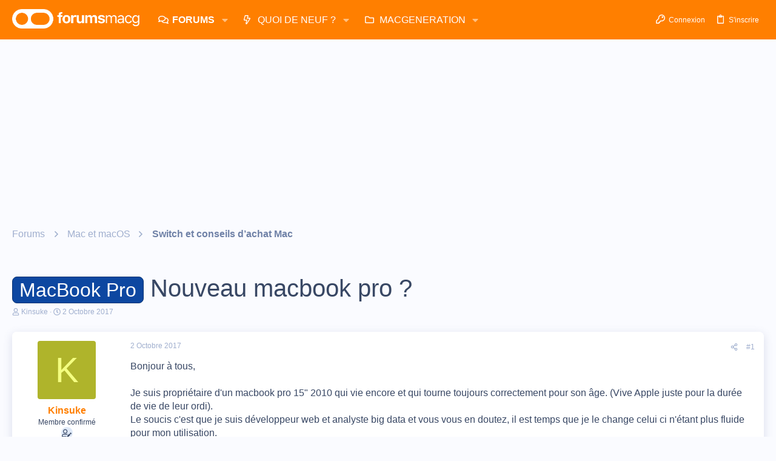

--- FILE ---
content_type: text/html; charset=utf-8
request_url: https://www.google.com/recaptcha/api2/aframe
body_size: 266
content:
<!DOCTYPE HTML><html><head><meta http-equiv="content-type" content="text/html; charset=UTF-8"></head><body><script nonce="deBQD9gVLp0br8AoYvj-_g">/** Anti-fraud and anti-abuse applications only. See google.com/recaptcha */ try{var clients={'sodar':'https://pagead2.googlesyndication.com/pagead/sodar?'};window.addEventListener("message",function(a){try{if(a.source===window.parent){var b=JSON.parse(a.data);var c=clients[b['id']];if(c){var d=document.createElement('img');d.src=c+b['params']+'&rc='+(localStorage.getItem("rc::a")?sessionStorage.getItem("rc::b"):"");window.document.body.appendChild(d);sessionStorage.setItem("rc::e",parseInt(sessionStorage.getItem("rc::e")||0)+1);localStorage.setItem("rc::h",'1768553014410');}}}catch(b){}});window.parent.postMessage("_grecaptcha_ready", "*");}catch(b){}</script></body></html>

--- FILE ---
content_type: application/javascript; charset=utf-8
request_url: https://fundingchoicesmessages.google.com/f/AGSKWxWtImZG8dnwCYK7fJFh23Eh9SR5w6YbuPxvMYtBB1uHf92N6t6J2VAHdNDDYJlv1MngiHnsCAEXWoyJtGtv0UvG3rqy5J61_XyH5l8QJe7plAqBx0KS_1hp-K5NqwxSC7l_lubbYdhvAIGruoEo3saN_wgAdiduAkuToRaquHUwB_N03bxNluDF-Lt6/_/sponsorads._advert_overview.728x90.php?/300x250_/am/ads.
body_size: -1290
content:
window['a248793a-d904-47a2-8428-6aa136e9880c'] = true;